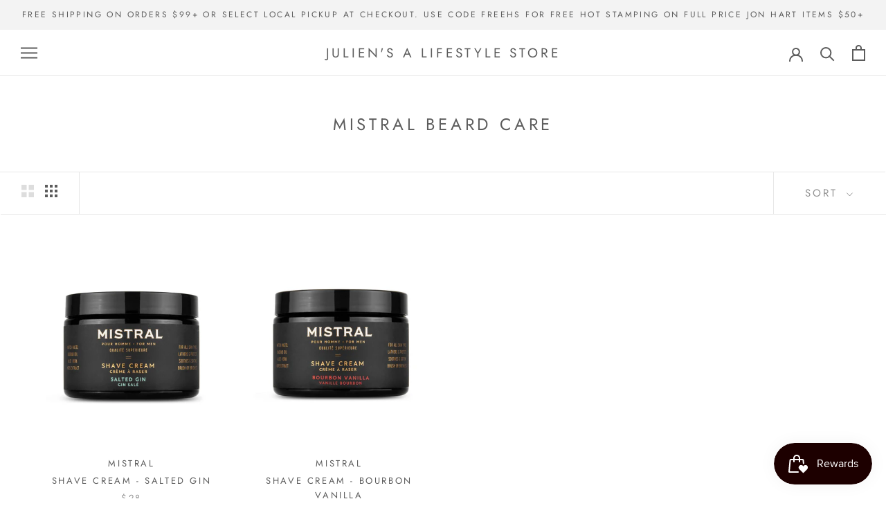

--- FILE ---
content_type: text/css
request_url: https://www.juliensuvalde.com/cdn/shop/t/11/assets/product-personalizer.css?v=18015333480557824251636919081
body_size: -284
content:
.ptc_button{display:flex;align-items:center;justify-content:center;width:100%;color:var(--text-color-light);border:1px solid rgba(var(--text-color-light-rgb),.2);position:relative;padding:14px 28px;line-height:normal;border-radius:0;text-transform:uppercase;font-size:calc(var(--base-text-font-size) - (var(--default-text-font-size) - 12px));text-align:center;letter-spacing:.2em;font-family:var(--heading-font-family);font-weight:var(--heading-font-weight);font-style:var(--heading-font-style);background-color:transparent;transition:color .45s cubic-bezier(.785,.135,.15,.86),border .45s cubic-bezier(.785,.135,.15,.86);z-index:1;-webkit-tap-highlight-color:initial;cursor:pointer;background:none;font:inherit;margin:0;box-sizing:border-box!important;-webkit-font-smoothing:antialiased}
/*# sourceMappingURL=/cdn/shop/t/11/assets/product-personalizer.css.map?v=18015333480557824251636919081 */


--- FILE ---
content_type: text/javascript
request_url: https://www.juliensuvalde.com/cdn/shop/t/11/assets/custom.js?v=183944157590872491501636919077
body_size: -794
content:
//# sourceMappingURL=/cdn/shop/t/11/assets/custom.js.map?v=183944157590872491501636919077
